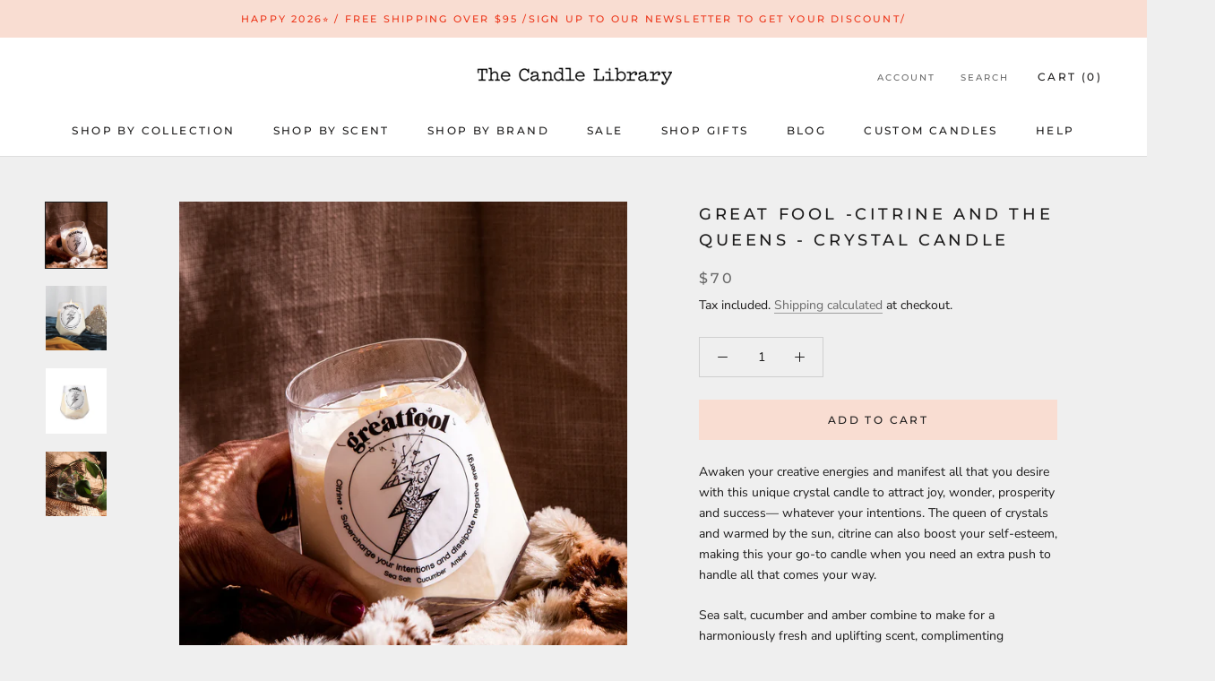

--- FILE ---
content_type: text/javascript
request_url: https://thecandlelibrary.com/cdn/shop/t/10/assets/custom.js?v=183944157590872491501602556355
body_size: -629
content:
//# sourceMappingURL=/cdn/shop/t/10/assets/custom.js.map?v=183944157590872491501602556355
